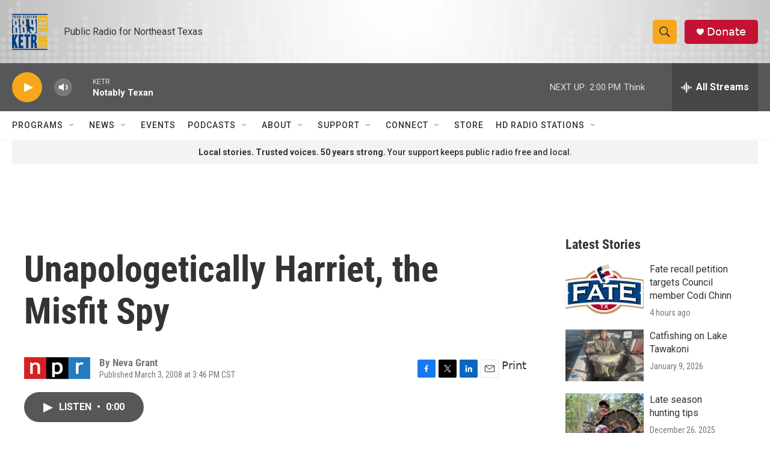

--- FILE ---
content_type: text/html; charset=utf-8
request_url: https://www.google.com/recaptcha/api2/aframe
body_size: 267
content:
<!DOCTYPE HTML><html><head><meta http-equiv="content-type" content="text/html; charset=UTF-8"></head><body><script nonce="F-5cJWvSsh1BdiYcB9tGVQ">/** Anti-fraud and anti-abuse applications only. See google.com/recaptcha */ try{var clients={'sodar':'https://pagead2.googlesyndication.com/pagead/sodar?'};window.addEventListener("message",function(a){try{if(a.source===window.parent){var b=JSON.parse(a.data);var c=clients[b['id']];if(c){var d=document.createElement('img');d.src=c+b['params']+'&rc='+(localStorage.getItem("rc::a")?sessionStorage.getItem("rc::b"):"");window.document.body.appendChild(d);sessionStorage.setItem("rc::e",parseInt(sessionStorage.getItem("rc::e")||0)+1);localStorage.setItem("rc::h",'1768504859329');}}}catch(b){}});window.parent.postMessage("_grecaptcha_ready", "*");}catch(b){}</script></body></html>